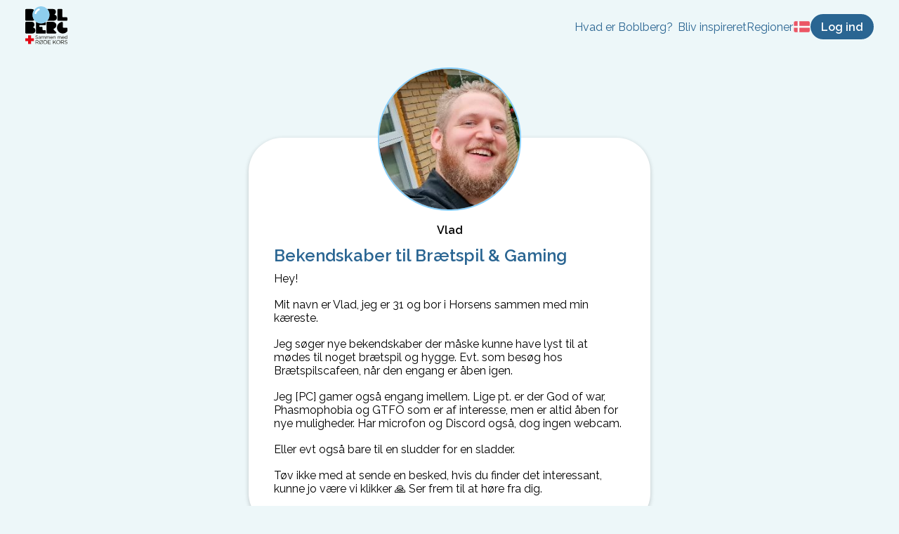

--- FILE ---
content_type: text/html; charset=utf-8
request_url: https://boblberg.dk/bobler/57990/Bekendskaber-til-Br%C3%A6tspil---Gaming
body_size: 8905
content:
<!DOCTYPE html><html lang="da"><head><meta charSet="utf-8"/><meta name="viewport" content="width=device-width, initial-scale=1, minimum-scale=1, maximum-scale=1, viewport-fit=cover"/><title>Bekendskaber til Brætspil &amp; Gaming | Boblberg</title><meta name="description" content="Hey!  Mit navn er Vlad, jeg er 31 og bor i Horsens sammen med min kæreste.   Jeg søger nye bekendskaber der måske kunne have lyst til at mødes til noget"/><meta property="og:type" content="website"/><meta property="og:title" content="Boblberg | En digital platform for fællesskaber"/><meta property="og:description" content="Boblberg er en platform, hvor du kan skabe nye fællesskaber og søge nye interesser blandt 500.000 brugere – Bliv bruger idag og tag del i fællesskabet"/><meta property="og:image" content="https://filer.boblberg.dk/Assets/boblberg_open_graph_dk.jpg"/><meta property="og:site_name" content="Boblberg"/><link rel="canonical" href="https://boblberg.dk/bobler/57990/Bekendskaber-til-Brætspil---Gaming"/><meta name="next-head-count" content="10"/><link rel="shortcut icon" href="/bobl.png"/><script id="CookieConsent" src="https://policy.app.cookieinformation.com/uc.js" data-culture="DA" type="text/javascript"></script><script async="" defer="" data-domain="boblberg.dk,boblberg.samlet" src="https://plausible.io/js/plausible.js"></script><link rel="preconnect" href="https://fonts.gstatic.com" crossorigin /><link rel="preload" href="/_next/static/css/f27ba98792be88ae.css" as="style"/><link rel="stylesheet" href="/_next/static/css/f27ba98792be88ae.css" data-n-g=""/><noscript data-n-css=""></noscript><script defer="" nomodule="" src="/_next/static/chunks/polyfills-5cd94c89d3acac5f.js"></script><script src="/_next/static/chunks/webpack-f1a85fcf73152eef.js" defer=""></script><script src="/_next/static/chunks/framework-a070cbfff3c750c5.js" defer=""></script><script src="/_next/static/chunks/main-992a2872f01ddcce.js" defer=""></script><script src="/_next/static/chunks/pages/_app-810b79ccf05cef7c.js" defer=""></script><script src="/_next/static/chunks/c943faba-9d8486e4c5eca33e.js" defer=""></script><script src="/_next/static/chunks/621-7bea0f8795ac3cf9.js" defer=""></script><script src="/_next/static/chunks/2314-30f432668e822693.js" defer=""></script><script src="/_next/static/chunks/pages/bobler/%5B...boblId%5D-0eb724d9453b660d.js" defer=""></script><script src="/_next/static/sPHfFnVLfsW5czQgyM2Qt/_buildManifest.js" defer=""></script><script src="/_next/static/sPHfFnVLfsW5czQgyM2Qt/_ssgManifest.js" defer=""></script><script src="/_next/static/sPHfFnVLfsW5czQgyM2Qt/_middlewareManifest.js" defer=""></script><style data-styled="" data-styled-version="6.1.8">.eDQHLK{background-color:#2a6592;color:white;font-size:16px;font-weight:bold;padding:0.5em 1em;border:2px solid #2a6592;border-radius:25px;font-family:Raleway,sans-serif;cursor:pointer;transition:background-color 0.1s,color 0.1s;}/*!sc*/
.eDQHLK:hover{background-color:transparent;color:#2a6592;}/*!sc*/
data-styled.g2[id="sc-4345496d-0"]{content:"eDQHLK,"}/*!sc*/
.hRJpPE{display:inline-block;background-color:#2a6592;color:white;font-weight:bold;padding:0.5em 1em;border:2px solid #2a6592;border-radius:100px;font-family:Raleway,sans-serif;text-decoration:none;transition:background-color 0.1s,color 0.1s;}/*!sc*/
.hRJpPE:hover{background-color:transparent;color:#2a6592;text-decoration:none;cursor:pointer;}/*!sc*/
data-styled.g3[id="sc-4345496d-1"]{content:"hRJpPE,"}/*!sc*/
.fCFDoB li{display:flex;gap:1ch;}/*!sc*/
.fCFDoB li img{height:1rem;}/*!sc*/
data-styled.g5[id="sc-beySPh"]{content:"fCFDoB,"}/*!sc*/
.ceWjAQ{padding:6px 12px;top:0;z-index:10;width:100%;box-sizing:border-box;background-color:rgba(237, 247, 249);display:flex;justify-content:space-between;align-items:center;}/*!sc*/
.ceWjAQ .home-navigation{margin-right:auto;}/*!sc*/
.ceWjAQ img{object-fit:contain;max-height:36px;}/*!sc*/
.ceWjAQ nav{display:flex;position:absolute;inset:1rem 1rem auto 1rem;z-index:1;box-sizing:border-box;padding:1rem 2rem;border-radius:1rem;background-color:white;box-shadow:0 0 1rem #9996;transform-origin:top center;transform:scale(0);opacity:0;transition:all 250ms;}/*!sc*/
.ceWjAQ nav a{font-size:16px;font-family:raleway;color:#0084ff;}/*!sc*/
.ceWjAQ nav ul{list-style:none;padding:0;display:flex;flex-direction:column;gap:0.6rem;}/*!sc*/
.ceWjAQ nav ul span{font-weight:bold;margin-top:1rem;color:#696969;display:block;}/*!sc*/
.ceWjAQ nav ul .dropdown li{padding-left:0.4rem;}/*!sc*/
.ceWjAQ nav >ul>li{margin:0;}/*!sc*/
.ceWjAQ nav .dropdown{display:contents;}/*!sc*/
.ceWjAQ nav .mobile-indent{padding-left:0.4rem;}/*!sc*/
.ceWjAQ nav .desktop-link{display:none;}/*!sc*/
.ceWjAQ nav .close-menu-button{font-size:1.2rem;position:absolute;inset:2rem 1rem auto auto;display:block;color:#696969;}/*!sc*/
.ceWjAQ .actions-container{justify-content:flex-end;display:flex;flex-direction:row;align-items:center;gap:0.4rem;}/*!sc*/
.ceWjAQ .actions-container button{padding:0.4em 0.8em;font-size:0.8rem;min-width:0;}/*!sc*/
.ceWjAQ button.navigation-item,.ceWjAQ a.navigation-item{display:none;}/*!sc*/
@media (min-width: 800px){.ceWjAQ{padding:6px 36px;display:flex;gap:1rem;}.ceWjAQ img{max-height:unset;}.ceWjAQ .mobile-header{display:none;}.ceWjAQ nav{display:flex;position:relative;inset:auto;background-color:transparent;padding:0;box-shadow:none;opacity:1;transform:scale(1);}.ceWjAQ nav .close-menu-button{display:none;}.ceWjAQ nav >ul{display:flex;flex-direction:row;gap:1rem;}.ceWjAQ nav >ul span{font-weight:normal;margin-top:0;color:#2a6592;}.ceWjAQ nav >ul >li>a{color:#2a6592;}.ceWjAQ nav .dropdown{display:flex;position:relative;margin:0;}.ceWjAQ nav .dropdown ul{display:flex;gap:0.4rem;flex-direction:column;position:absolute;background-color:white;padding:12px 12px 18px 12px;margin-top:2rem;border-radius:1rem;min-width:180px;box-shadow:0 0 1rem #9996;opacity:0;transform:scale(0);transform-origin:top left;transition:all 250ms;}.ceWjAQ nav .dropdown:hover ul{transform:scale(1);opacity:1;}.ceWjAQ .actions-container{gap:1rem;}.ceWjAQ .actions-container button{padding:0.4em 0.8em;font-size:1rem;min-width:0;}.ceWjAQ .actions-container button.menu-button{display:none;}}/*!sc*/
data-styled.g6[id="sc-d55f3279-0"]{content:"ceWjAQ,"}/*!sc*/
.ckGPGW{display:flex;padding:24px 0;flex-direction:column;align-items:center;}/*!sc*/
.ckGPGW .footer-container{display:flex;flex-wrap:wrap;flex-direction:row;justify-content:flex-start;}/*!sc*/
.ckGPGW .footer-container .column-container{margin:12px 24px 0;}/*!sc*/
.ckGPGW .footer-container .column-container a{display:block;margin:9px 0;text-decoration:none;cursor:pointer;}/*!sc*/
.ckGPGW .footer-container .column-container a:hover{text-decoration:underline;}/*!sc*/
.ckGPGW .footer-container .column-container span{margin:9px 0;}/*!sc*/
.ckGPGW .footer-container .column-container button{display:block;margin:9px 0;padding:0;background:none;border:none;font:inherit;cursor:pointer;outline:inherit;}/*!sc*/
.ckGPGW .footer-container .column-container a,.ckGPGW .footer-container .column-container span,.ckGPGW .footer-container .column-container button{color:#2a6592;}/*!sc*/
.ckGPGW .copyright-container{display:block;margin:24px 0 0;text-align:center;color:#333333;}/*!sc*/
@media screen and (min-width: 500px){.ckGPGW .footer-container{justify-content:space-around;}}/*!sc*/
data-styled.g7[id="sc-85b24aed-0"]{content:"ckGPGW,"}/*!sc*/
.dvbWfR{font-family:inherit;font-size:16px;background-color:white;text-decoration:none;border-radius:12px;padding:0.5em 1em;margin-top:6px;border:1px solid lightgrey;}/*!sc*/
data-styled.g8[id="sc-a743e650-0"]{content:"dvbWfR,"}/*!sc*/
.koqUyx{font-family:inherit;font-size:16px;background-color:white;text-decoration:none;border-radius:12px;padding:0.5em 1em;margin-top:6px;border:1px solid lightgrey;height:36px;}/*!sc*/
data-styled.g9[id="sc-a743e650-1"]{content:"koqUyx,"}/*!sc*/
.MfAYY{position:absolute;opacity:0.25;z-index:-1;height:475px;width:475px;top:0;left:50%;transform:translateX(-50%);border-radius:50%;background:#7BCFF2;}/*!sc*/
data-styled.g12[id="sc-5c87c49a-0"]{content:"MfAYY,"}/*!sc*/
.kupcFL{display:flex;margin:auto;max-width:300px;flex-direction:column;}/*!sc*/
.kupcFL h3{color:#2a6592;text-align:center;margin:12px 0;}/*!sc*/
.kupcFL .municipality-selector-container{display:flex;align-items:center;justify-content:space-between;gap:1ch;}/*!sc*/
.kupcFL .municipality-selector-container select:first-child{flex:1;}/*!sc*/
.kupcFL .municipality-selector-container select:last-child{all:unset;}/*!sc*/
.kupcFL .phone-inputs{display:flex;flex:1;max-width:300px;align-items:center;}/*!sc*/
.kupcFL .phone-inputs span{position:absolute;left:18px;top:55%;transform:translateY(-50%);color:#888;font-size:16px;}/*!sc*/
.kupcFL .consent-container{display:flex;align-items:center;margin-top:12px;cursor:pointer;}/*!sc*/
.kupcFL .consent-container .consent-checkbox{cursor:pointer;width:26px;margin:0px;}/*!sc*/
.kupcFL .consent-container .consent-text-container{margin-left:12px;}/*!sc*/
.kupcFL .submit-button{margin:12px auto 0;min-width:150px;}/*!sc*/
.kupcFL .error-message{font-size:14px;color:#E32020;margin-left:16px;margin-top:4px;}/*!sc*/
data-styled.g13[id="sc-7b98b114-0"]{content:"kupcFL,"}/*!sc*/
.dXxzcu{overflow:hidden;padding-bottom:48px;display:flex;flex-direction:column;align-items:center;background:#ffffff;position:relative;justify-content:center;}/*!sc*/
@media (min-width: 750px){.dXxzcu{flex-direction:row;padding:48px;}}/*!sc*/
data-styled.g14[id="sc-aa48437a-0"]{content:"dXxzcu,"}/*!sc*/
.kgCJOV{margin:24px;max-width:460px;text-align:center;}/*!sc*/
.kgCJOV h2{color:#2a6592;}/*!sc*/
@media (min-width: 750px){.kgCJOV{max-width:400px;text-align:left;margin-right:80px;}.kgCJOV h2{font-size:2em;}.kgCJOV p{font-size:1.2em;}}/*!sc*/
data-styled.g15[id="sc-aa48437a-1"]{content:"kgCJOV,"}/*!sc*/
</style><style data-href="https://fonts.googleapis.com/css2?family=Oswald:wght@400;600&family=Raleway:ital,wght@0,400;0,600;1,400;1,600&display=swap">@font-face{font-family:'Oswald';font-style:normal;font-weight:400;font-display:swap;src:url(https://fonts.gstatic.com/l/font?kit=TK3_WkUHHAIjg75cFRf3bXL8LICs1_FvgUI&skey=653237e53512d0de&v=v57) format('woff')}@font-face{font-family:'Oswald';font-style:normal;font-weight:600;font-display:swap;src:url(https://fonts.gstatic.com/l/font?kit=TK3_WkUHHAIjg75cFRf3bXL8LICs1y9ogUI&skey=653237e53512d0de&v=v57) format('woff')}@font-face{font-family:'Raleway';font-style:italic;font-weight:400;font-display:swap;src:url(https://fonts.gstatic.com/l/font?kit=1Pt_g8zYS_SKggPNyCgSQamb1W0lwk4S4WjMPrc&skey=bf44ee29381a37b0&v=v37) format('woff')}@font-face{font-family:'Raleway';font-style:italic;font-weight:600;font-display:swap;src:url(https://fonts.gstatic.com/l/font?kit=1Pt_g8zYS_SKggPNyCgSQamb1W0lwk4S4bbLPrc&skey=bf44ee29381a37b0&v=v37) format('woff')}@font-face{font-family:'Raleway';font-style:normal;font-weight:400;font-display:swap;src:url(https://fonts.gstatic.com/l/font?kit=1Ptxg8zYS_SKggPN4iEgvnHyvveLxVvaooCM&skey=30a27f2564731c64&v=v37) format('woff')}@font-face{font-family:'Raleway';font-style:normal;font-weight:600;font-display:swap;src:url(https://fonts.gstatic.com/l/font?kit=1Ptxg8zYS_SKggPN4iEgvnHyvveLxVsEpYCM&skey=30a27f2564731c64&v=v37) format('woff')}@font-face{font-family:'Oswald';font-style:normal;font-weight:400;font-display:swap;src:url(https://fonts.gstatic.com/s/oswald/v57/TK3IWkUHHAIjg75cFRf3bXL8LICs1_Fv40pKlN4NNSeSASz7FmlbHYjMdZwlou4.woff2) format('woff2');unicode-range:U+0460-052F,U+1C80-1C8A,U+20B4,U+2DE0-2DFF,U+A640-A69F,U+FE2E-FE2F}@font-face{font-family:'Oswald';font-style:normal;font-weight:400;font-display:swap;src:url(https://fonts.gstatic.com/s/oswald/v57/TK3IWkUHHAIjg75cFRf3bXL8LICs1_Fv40pKlN4NNSeSASz7FmlSHYjMdZwlou4.woff2) format('woff2');unicode-range:U+0301,U+0400-045F,U+0490-0491,U+04B0-04B1,U+2116}@font-face{font-family:'Oswald';font-style:normal;font-weight:400;font-display:swap;src:url(https://fonts.gstatic.com/s/oswald/v57/TK3IWkUHHAIjg75cFRf3bXL8LICs1_Fv40pKlN4NNSeSASz7FmlZHYjMdZwlou4.woff2) format('woff2');unicode-range:U+0102-0103,U+0110-0111,U+0128-0129,U+0168-0169,U+01A0-01A1,U+01AF-01B0,U+0300-0301,U+0303-0304,U+0308-0309,U+0323,U+0329,U+1EA0-1EF9,U+20AB}@font-face{font-family:'Oswald';font-style:normal;font-weight:400;font-display:swap;src:url(https://fonts.gstatic.com/s/oswald/v57/TK3IWkUHHAIjg75cFRf3bXL8LICs1_Fv40pKlN4NNSeSASz7FmlYHYjMdZwlou4.woff2) format('woff2');unicode-range:U+0100-02BA,U+02BD-02C5,U+02C7-02CC,U+02CE-02D7,U+02DD-02FF,U+0304,U+0308,U+0329,U+1D00-1DBF,U+1E00-1E9F,U+1EF2-1EFF,U+2020,U+20A0-20AB,U+20AD-20C0,U+2113,U+2C60-2C7F,U+A720-A7FF}@font-face{font-family:'Oswald';font-style:normal;font-weight:400;font-display:swap;src:url(https://fonts.gstatic.com/s/oswald/v57/TK3IWkUHHAIjg75cFRf3bXL8LICs1_Fv40pKlN4NNSeSASz7FmlWHYjMdZwl.woff2) format('woff2');unicode-range:U+0000-00FF,U+0131,U+0152-0153,U+02BB-02BC,U+02C6,U+02DA,U+02DC,U+0304,U+0308,U+0329,U+2000-206F,U+20AC,U+2122,U+2191,U+2193,U+2212,U+2215,U+FEFF,U+FFFD}@font-face{font-family:'Oswald';font-style:normal;font-weight:600;font-display:swap;src:url(https://fonts.gstatic.com/s/oswald/v57/TK3IWkUHHAIjg75cFRf3bXL8LICs1_Fv40pKlN4NNSeSASz7FmlbHYjMdZwlou4.woff2) format('woff2');unicode-range:U+0460-052F,U+1C80-1C8A,U+20B4,U+2DE0-2DFF,U+A640-A69F,U+FE2E-FE2F}@font-face{font-family:'Oswald';font-style:normal;font-weight:600;font-display:swap;src:url(https://fonts.gstatic.com/s/oswald/v57/TK3IWkUHHAIjg75cFRf3bXL8LICs1_Fv40pKlN4NNSeSASz7FmlSHYjMdZwlou4.woff2) format('woff2');unicode-range:U+0301,U+0400-045F,U+0490-0491,U+04B0-04B1,U+2116}@font-face{font-family:'Oswald';font-style:normal;font-weight:600;font-display:swap;src:url(https://fonts.gstatic.com/s/oswald/v57/TK3IWkUHHAIjg75cFRf3bXL8LICs1_Fv40pKlN4NNSeSASz7FmlZHYjMdZwlou4.woff2) format('woff2');unicode-range:U+0102-0103,U+0110-0111,U+0128-0129,U+0168-0169,U+01A0-01A1,U+01AF-01B0,U+0300-0301,U+0303-0304,U+0308-0309,U+0323,U+0329,U+1EA0-1EF9,U+20AB}@font-face{font-family:'Oswald';font-style:normal;font-weight:600;font-display:swap;src:url(https://fonts.gstatic.com/s/oswald/v57/TK3IWkUHHAIjg75cFRf3bXL8LICs1_Fv40pKlN4NNSeSASz7FmlYHYjMdZwlou4.woff2) format('woff2');unicode-range:U+0100-02BA,U+02BD-02C5,U+02C7-02CC,U+02CE-02D7,U+02DD-02FF,U+0304,U+0308,U+0329,U+1D00-1DBF,U+1E00-1E9F,U+1EF2-1EFF,U+2020,U+20A0-20AB,U+20AD-20C0,U+2113,U+2C60-2C7F,U+A720-A7FF}@font-face{font-family:'Oswald';font-style:normal;font-weight:600;font-display:swap;src:url(https://fonts.gstatic.com/s/oswald/v57/TK3IWkUHHAIjg75cFRf3bXL8LICs1_Fv40pKlN4NNSeSASz7FmlWHYjMdZwl.woff2) format('woff2');unicode-range:U+0000-00FF,U+0131,U+0152-0153,U+02BB-02BC,U+02C6,U+02DA,U+02DC,U+0304,U+0308,U+0329,U+2000-206F,U+20AC,U+2122,U+2191,U+2193,U+2212,U+2215,U+FEFF,U+FFFD}@font-face{font-family:'Raleway';font-style:italic;font-weight:400;font-display:swap;src:url(https://fonts.gstatic.com/s/raleway/v37/1Ptsg8zYS_SKggPNyCg4QIFqL_KWxWMT.woff2) format('woff2');unicode-range:U+0460-052F,U+1C80-1C8A,U+20B4,U+2DE0-2DFF,U+A640-A69F,U+FE2E-FE2F}@font-face{font-family:'Raleway';font-style:italic;font-weight:400;font-display:swap;src:url(https://fonts.gstatic.com/s/raleway/v37/1Ptsg8zYS_SKggPNyCg4SYFqL_KWxWMT.woff2) format('woff2');unicode-range:U+0301,U+0400-045F,U+0490-0491,U+04B0-04B1,U+2116}@font-face{font-family:'Raleway';font-style:italic;font-weight:400;font-display:swap;src:url(https://fonts.gstatic.com/s/raleway/v37/1Ptsg8zYS_SKggPNyCg4QoFqL_KWxWMT.woff2) format('woff2');unicode-range:U+0102-0103,U+0110-0111,U+0128-0129,U+0168-0169,U+01A0-01A1,U+01AF-01B0,U+0300-0301,U+0303-0304,U+0308-0309,U+0323,U+0329,U+1EA0-1EF9,U+20AB}@font-face{font-family:'Raleway';font-style:italic;font-weight:400;font-display:swap;src:url(https://fonts.gstatic.com/s/raleway/v37/1Ptsg8zYS_SKggPNyCg4Q4FqL_KWxWMT.woff2) format('woff2');unicode-range:U+0100-02BA,U+02BD-02C5,U+02C7-02CC,U+02CE-02D7,U+02DD-02FF,U+0304,U+0308,U+0329,U+1D00-1DBF,U+1E00-1E9F,U+1EF2-1EFF,U+2020,U+20A0-20AB,U+20AD-20C0,U+2113,U+2C60-2C7F,U+A720-A7FF}@font-face{font-family:'Raleway';font-style:italic;font-weight:400;font-display:swap;src:url(https://fonts.gstatic.com/s/raleway/v37/1Ptsg8zYS_SKggPNyCg4TYFqL_KWxQ.woff2) format('woff2');unicode-range:U+0000-00FF,U+0131,U+0152-0153,U+02BB-02BC,U+02C6,U+02DA,U+02DC,U+0304,U+0308,U+0329,U+2000-206F,U+20AC,U+2122,U+2191,U+2193,U+2212,U+2215,U+FEFF,U+FFFD}@font-face{font-family:'Raleway';font-style:italic;font-weight:600;font-display:swap;src:url(https://fonts.gstatic.com/s/raleway/v37/1Ptsg8zYS_SKggPNyCg4QIFqL_KWxWMT.woff2) format('woff2');unicode-range:U+0460-052F,U+1C80-1C8A,U+20B4,U+2DE0-2DFF,U+A640-A69F,U+FE2E-FE2F}@font-face{font-family:'Raleway';font-style:italic;font-weight:600;font-display:swap;src:url(https://fonts.gstatic.com/s/raleway/v37/1Ptsg8zYS_SKggPNyCg4SYFqL_KWxWMT.woff2) format('woff2');unicode-range:U+0301,U+0400-045F,U+0490-0491,U+04B0-04B1,U+2116}@font-face{font-family:'Raleway';font-style:italic;font-weight:600;font-display:swap;src:url(https://fonts.gstatic.com/s/raleway/v37/1Ptsg8zYS_SKggPNyCg4QoFqL_KWxWMT.woff2) format('woff2');unicode-range:U+0102-0103,U+0110-0111,U+0128-0129,U+0168-0169,U+01A0-01A1,U+01AF-01B0,U+0300-0301,U+0303-0304,U+0308-0309,U+0323,U+0329,U+1EA0-1EF9,U+20AB}@font-face{font-family:'Raleway';font-style:italic;font-weight:600;font-display:swap;src:url(https://fonts.gstatic.com/s/raleway/v37/1Ptsg8zYS_SKggPNyCg4Q4FqL_KWxWMT.woff2) format('woff2');unicode-range:U+0100-02BA,U+02BD-02C5,U+02C7-02CC,U+02CE-02D7,U+02DD-02FF,U+0304,U+0308,U+0329,U+1D00-1DBF,U+1E00-1E9F,U+1EF2-1EFF,U+2020,U+20A0-20AB,U+20AD-20C0,U+2113,U+2C60-2C7F,U+A720-A7FF}@font-face{font-family:'Raleway';font-style:italic;font-weight:600;font-display:swap;src:url(https://fonts.gstatic.com/s/raleway/v37/1Ptsg8zYS_SKggPNyCg4TYFqL_KWxQ.woff2) format('woff2');unicode-range:U+0000-00FF,U+0131,U+0152-0153,U+02BB-02BC,U+02C6,U+02DA,U+02DC,U+0304,U+0308,U+0329,U+2000-206F,U+20AC,U+2122,U+2191,U+2193,U+2212,U+2215,U+FEFF,U+FFFD}@font-face{font-family:'Raleway';font-style:normal;font-weight:400;font-display:swap;src:url(https://fonts.gstatic.com/s/raleway/v37/1Ptug8zYS_SKggPNyCAIT4ttDfCmxA.woff2) format('woff2');unicode-range:U+0460-052F,U+1C80-1C8A,U+20B4,U+2DE0-2DFF,U+A640-A69F,U+FE2E-FE2F}@font-face{font-family:'Raleway';font-style:normal;font-weight:400;font-display:swap;src:url(https://fonts.gstatic.com/s/raleway/v37/1Ptug8zYS_SKggPNyCkIT4ttDfCmxA.woff2) format('woff2');unicode-range:U+0301,U+0400-045F,U+0490-0491,U+04B0-04B1,U+2116}@font-face{font-family:'Raleway';font-style:normal;font-weight:400;font-display:swap;src:url(https://fonts.gstatic.com/s/raleway/v37/1Ptug8zYS_SKggPNyCIIT4ttDfCmxA.woff2) format('woff2');unicode-range:U+0102-0103,U+0110-0111,U+0128-0129,U+0168-0169,U+01A0-01A1,U+01AF-01B0,U+0300-0301,U+0303-0304,U+0308-0309,U+0323,U+0329,U+1EA0-1EF9,U+20AB}@font-face{font-family:'Raleway';font-style:normal;font-weight:400;font-display:swap;src:url(https://fonts.gstatic.com/s/raleway/v37/1Ptug8zYS_SKggPNyCMIT4ttDfCmxA.woff2) format('woff2');unicode-range:U+0100-02BA,U+02BD-02C5,U+02C7-02CC,U+02CE-02D7,U+02DD-02FF,U+0304,U+0308,U+0329,U+1D00-1DBF,U+1E00-1E9F,U+1EF2-1EFF,U+2020,U+20A0-20AB,U+20AD-20C0,U+2113,U+2C60-2C7F,U+A720-A7FF}@font-face{font-family:'Raleway';font-style:normal;font-weight:400;font-display:swap;src:url(https://fonts.gstatic.com/s/raleway/v37/1Ptug8zYS_SKggPNyC0IT4ttDfA.woff2) format('woff2');unicode-range:U+0000-00FF,U+0131,U+0152-0153,U+02BB-02BC,U+02C6,U+02DA,U+02DC,U+0304,U+0308,U+0329,U+2000-206F,U+20AC,U+2122,U+2191,U+2193,U+2212,U+2215,U+FEFF,U+FFFD}@font-face{font-family:'Raleway';font-style:normal;font-weight:600;font-display:swap;src:url(https://fonts.gstatic.com/s/raleway/v37/1Ptug8zYS_SKggPNyCAIT4ttDfCmxA.woff2) format('woff2');unicode-range:U+0460-052F,U+1C80-1C8A,U+20B4,U+2DE0-2DFF,U+A640-A69F,U+FE2E-FE2F}@font-face{font-family:'Raleway';font-style:normal;font-weight:600;font-display:swap;src:url(https://fonts.gstatic.com/s/raleway/v37/1Ptug8zYS_SKggPNyCkIT4ttDfCmxA.woff2) format('woff2');unicode-range:U+0301,U+0400-045F,U+0490-0491,U+04B0-04B1,U+2116}@font-face{font-family:'Raleway';font-style:normal;font-weight:600;font-display:swap;src:url(https://fonts.gstatic.com/s/raleway/v37/1Ptug8zYS_SKggPNyCIIT4ttDfCmxA.woff2) format('woff2');unicode-range:U+0102-0103,U+0110-0111,U+0128-0129,U+0168-0169,U+01A0-01A1,U+01AF-01B0,U+0300-0301,U+0303-0304,U+0308-0309,U+0323,U+0329,U+1EA0-1EF9,U+20AB}@font-face{font-family:'Raleway';font-style:normal;font-weight:600;font-display:swap;src:url(https://fonts.gstatic.com/s/raleway/v37/1Ptug8zYS_SKggPNyCMIT4ttDfCmxA.woff2) format('woff2');unicode-range:U+0100-02BA,U+02BD-02C5,U+02C7-02CC,U+02CE-02D7,U+02DD-02FF,U+0304,U+0308,U+0329,U+1D00-1DBF,U+1E00-1E9F,U+1EF2-1EFF,U+2020,U+20A0-20AB,U+20AD-20C0,U+2113,U+2C60-2C7F,U+A720-A7FF}@font-face{font-family:'Raleway';font-style:normal;font-weight:600;font-display:swap;src:url(https://fonts.gstatic.com/s/raleway/v37/1Ptug8zYS_SKggPNyC0IT4ttDfA.woff2) format('woff2');unicode-range:U+0000-00FF,U+0131,U+0152-0153,U+02BB-02BC,U+02C6,U+02DA,U+02DC,U+0304,U+0308,U+0329,U+2000-206F,U+20AC,U+2122,U+2191,U+2193,U+2212,U+2215,U+FEFF,U+FFFD}</style></head><body><div id="__next" data-reactroot=""><header class="sc-d55f3279-0 ceWjAQ"><a class="home-navigation" href="/"><span style="box-sizing:border-box;display:inline-block;overflow:hidden;width:initial;height:initial;background:none;opacity:1;border:0;margin:0;padding:0;position:relative;max-width:100%"><span style="box-sizing:border-box;display:block;width:initial;height:initial;background:none;opacity:1;border:0;margin:0;padding:0;max-width:100%"><img style="display:block;max-width:100%;width:initial;height:initial;background:none;opacity:1;border:0;margin:0;padding:0" alt="" aria-hidden="true" src="data:image/svg+xml,%3csvg%20xmlns=%27http://www.w3.org/2000/svg%27%20version=%271.1%27%20width=%2760%27%20height=%2760%27/%3e"/></span><img alt="Boblberg logo" src="[data-uri]" decoding="async" data-nimg="intrinsic" style="position:absolute;top:0;left:0;bottom:0;right:0;box-sizing:border-box;padding:0;border:none;margin:auto;display:block;width:0;height:0;min-width:100%;max-width:100%;min-height:100%;max-height:100%"/><noscript><img alt="Boblberg logo" srcSet="/_next/static/media/boblberg_rk_2022.5ebf4018.svg 1x, /_next/static/media/boblberg_rk_2022.5ebf4018.svg 2x" src="/_next/static/media/boblberg_rk_2022.5ebf4018.svg" decoding="async" data-nimg="intrinsic" style="position:absolute;top:0;left:0;bottom:0;right:0;box-sizing:border-box;padding:0;border:none;margin:auto;display:block;width:0;height:0;min-width:100%;max-width:100%;min-height:100%;max-height:100%" loading="lazy"/></noscript></span></a><nav tabindex="1"><style data-emotion="css 11qrfta">.css-11qrfta{font-family:"Roboto","Helvetica","Arial",sans-serif;font-weight:500;font-size:0.875rem;line-height:1.75;letter-spacing:0.02857em;text-transform:uppercase;min-width:64px;padding:6px 8px;border-radius:4px;-webkit-transition:background-color 250ms cubic-bezier(0.4, 0, 0.2, 1) 0ms,box-shadow 250ms cubic-bezier(0.4, 0, 0.2, 1) 0ms,border-color 250ms cubic-bezier(0.4, 0, 0.2, 1) 0ms,color 250ms cubic-bezier(0.4, 0, 0.2, 1) 0ms;transition:background-color 250ms cubic-bezier(0.4, 0, 0.2, 1) 0ms,box-shadow 250ms cubic-bezier(0.4, 0, 0.2, 1) 0ms,border-color 250ms cubic-bezier(0.4, 0, 0.2, 1) 0ms,color 250ms cubic-bezier(0.4, 0, 0.2, 1) 0ms;color:#1976d2;}.css-11qrfta:hover{-webkit-text-decoration:none;text-decoration:none;background-color:rgba(25, 118, 210, 0.04);}@media (hover: none){.css-11qrfta:hover{background-color:transparent;}}.css-11qrfta.Mui-disabled{color:rgba(0, 0, 0, 0.26);}</style><style data-emotion="css 1ujsas3">.css-1ujsas3{display:-webkit-inline-box;display:-webkit-inline-flex;display:-ms-inline-flexbox;display:inline-flex;-webkit-align-items:center;-webkit-box-align:center;-ms-flex-align:center;align-items:center;-webkit-box-pack:center;-ms-flex-pack:center;-webkit-justify-content:center;justify-content:center;position:relative;box-sizing:border-box;-webkit-tap-highlight-color:transparent;background-color:transparent;outline:0;border:0;margin:0;border-radius:0;padding:0;cursor:pointer;-webkit-user-select:none;-moz-user-select:none;-ms-user-select:none;user-select:none;vertical-align:middle;-moz-appearance:none;-webkit-appearance:none;-webkit-text-decoration:none;text-decoration:none;color:inherit;font-family:"Roboto","Helvetica","Arial",sans-serif;font-weight:500;font-size:0.875rem;line-height:1.75;letter-spacing:0.02857em;text-transform:uppercase;min-width:64px;padding:6px 8px;border-radius:4px;-webkit-transition:background-color 250ms cubic-bezier(0.4, 0, 0.2, 1) 0ms,box-shadow 250ms cubic-bezier(0.4, 0, 0.2, 1) 0ms,border-color 250ms cubic-bezier(0.4, 0, 0.2, 1) 0ms,color 250ms cubic-bezier(0.4, 0, 0.2, 1) 0ms;transition:background-color 250ms cubic-bezier(0.4, 0, 0.2, 1) 0ms,box-shadow 250ms cubic-bezier(0.4, 0, 0.2, 1) 0ms,border-color 250ms cubic-bezier(0.4, 0, 0.2, 1) 0ms,color 250ms cubic-bezier(0.4, 0, 0.2, 1) 0ms;color:#1976d2;}.css-1ujsas3::-moz-focus-inner{border-style:none;}.css-1ujsas3.Mui-disabled{pointer-events:none;cursor:default;}@media print{.css-1ujsas3{-webkit-print-color-adjust:exact;color-adjust:exact;}}.css-1ujsas3:hover{-webkit-text-decoration:none;text-decoration:none;background-color:rgba(25, 118, 210, 0.04);}@media (hover: none){.css-1ujsas3:hover{background-color:transparent;}}.css-1ujsas3.Mui-disabled{color:rgba(0, 0, 0, 0.26);}</style><button class="MuiButtonBase-root MuiButton-root MuiButton-text MuiButton-textPrimary MuiButton-sizeMedium MuiButton-textSizeMedium MuiButton-root MuiButton-text MuiButton-textPrimary MuiButton-sizeMedium MuiButton-textSizeMedium close-menu-button css-1ujsas3" tabindex="0" type="button"><svg aria-hidden="true" focusable="false" data-prefix="fas" data-icon="times" class="svg-inline--fa fa-times fa-w-11 " role="img" xmlns="http://www.w3.org/2000/svg" viewBox="0 0 352 512"><path fill="currentColor" d="M242.72 256l100.07-100.07c12.28-12.28 12.28-32.19 0-44.48l-22.24-22.24c-12.28-12.28-32.19-12.28-44.48 0L176 189.28 75.93 89.21c-12.28-12.28-32.19-12.28-44.48 0L9.21 111.45c-12.28 12.28-12.28 32.19 0 44.48L109.28 256 9.21 356.07c-12.28 12.28-12.28 32.19 0 44.48l22.24 22.24c12.28 12.28 32.2 12.28 44.48 0L176 322.72l100.07 100.07c12.28 12.28 32.2 12.28 44.48 0l22.24-22.24c12.28-12.28 12.28-32.19 0-44.48L242.72 256z"></path></svg></button><ul><li class="dropdown"><span class="mobile-header">Hvad er Boblberg?</span><a class="mobile-indent" href="/hvad-er-boblberg">Hvad er Boblberg?</a></li><li class="dropdown"><span class="mobile-header">Bliv inspireret</span><a class="mobile-indent" href="/inspiration">Oversigt</a><ul></ul></li><li class="dropdown"><span>Regioner</span><ul><li><a href="/hovedstaden">Hovedstaden</a></li><li><a href="/sjaelland">Sjælland</a></li><li><a href="/syddanmark">Syddanmark</a></li><li><a href="/midtjylland">Midtjylland</a></li><li><a href="/nordjylland">Nordjylland</a></li></ul></li></ul></nav><div class="actions-container"><style data-emotion="css 11qrfta">.css-11qrfta{font-family:"Roboto","Helvetica","Arial",sans-serif;font-weight:500;font-size:0.875rem;line-height:1.75;letter-spacing:0.02857em;text-transform:uppercase;min-width:64px;padding:6px 8px;border-radius:4px;-webkit-transition:background-color 250ms cubic-bezier(0.4, 0, 0.2, 1) 0ms,box-shadow 250ms cubic-bezier(0.4, 0, 0.2, 1) 0ms,border-color 250ms cubic-bezier(0.4, 0, 0.2, 1) 0ms,color 250ms cubic-bezier(0.4, 0, 0.2, 1) 0ms;transition:background-color 250ms cubic-bezier(0.4, 0, 0.2, 1) 0ms,box-shadow 250ms cubic-bezier(0.4, 0, 0.2, 1) 0ms,border-color 250ms cubic-bezier(0.4, 0, 0.2, 1) 0ms,color 250ms cubic-bezier(0.4, 0, 0.2, 1) 0ms;color:#1976d2;}.css-11qrfta:hover{-webkit-text-decoration:none;text-decoration:none;background-color:rgba(25, 118, 210, 0.04);}@media (hover: none){.css-11qrfta:hover{background-color:transparent;}}.css-11qrfta.Mui-disabled{color:rgba(0, 0, 0, 0.26);}</style><style data-emotion="css 1ujsas3">.css-1ujsas3{display:-webkit-inline-box;display:-webkit-inline-flex;display:-ms-inline-flexbox;display:inline-flex;-webkit-align-items:center;-webkit-box-align:center;-ms-flex-align:center;align-items:center;-webkit-box-pack:center;-ms-flex-pack:center;-webkit-justify-content:center;justify-content:center;position:relative;box-sizing:border-box;-webkit-tap-highlight-color:transparent;background-color:transparent;outline:0;border:0;margin:0;border-radius:0;padding:0;cursor:pointer;-webkit-user-select:none;-moz-user-select:none;-ms-user-select:none;user-select:none;vertical-align:middle;-moz-appearance:none;-webkit-appearance:none;-webkit-text-decoration:none;text-decoration:none;color:inherit;font-family:"Roboto","Helvetica","Arial",sans-serif;font-weight:500;font-size:0.875rem;line-height:1.75;letter-spacing:0.02857em;text-transform:uppercase;min-width:64px;padding:6px 8px;border-radius:4px;-webkit-transition:background-color 250ms cubic-bezier(0.4, 0, 0.2, 1) 0ms,box-shadow 250ms cubic-bezier(0.4, 0, 0.2, 1) 0ms,border-color 250ms cubic-bezier(0.4, 0, 0.2, 1) 0ms,color 250ms cubic-bezier(0.4, 0, 0.2, 1) 0ms;transition:background-color 250ms cubic-bezier(0.4, 0, 0.2, 1) 0ms,box-shadow 250ms cubic-bezier(0.4, 0, 0.2, 1) 0ms,border-color 250ms cubic-bezier(0.4, 0, 0.2, 1) 0ms,color 250ms cubic-bezier(0.4, 0, 0.2, 1) 0ms;color:#1976d2;}.css-1ujsas3::-moz-focus-inner{border-style:none;}.css-1ujsas3.Mui-disabled{pointer-events:none;cursor:default;}@media print{.css-1ujsas3{-webkit-print-color-adjust:exact;color-adjust:exact;}}.css-1ujsas3:hover{-webkit-text-decoration:none;text-decoration:none;background-color:rgba(25, 118, 210, 0.04);}@media (hover: none){.css-1ujsas3:hover{background-color:transparent;}}.css-1ujsas3.Mui-disabled{color:rgba(0, 0, 0, 0.26);}</style><button class="MuiButtonBase-root MuiButton-root MuiButton-text MuiButton-textPrimary MuiButton-sizeMedium MuiButton-textSizeMedium MuiButton-root MuiButton-text MuiButton-textPrimary MuiButton-sizeMedium MuiButton-textSizeMedium css-1ujsas3" tabindex="0" type="button" aria-haspopup="true" aria-label="[missing &quot;da.settings&quot; translation]" style="height:1rem"><span style="box-sizing:border-box;display:block;overflow:hidden;width:initial;height:initial;background:none;opacity:1;border:0;margin:0;padding:0;position:absolute;top:0;left:0;bottom:0;right:0"><img alt="..." src="[data-uri]" decoding="async" data-nimg="fill" style="position:absolute;top:0;left:0;bottom:0;right:0;box-sizing:border-box;padding:0;border:none;margin:auto;display:block;width:0;height:0;min-width:100%;max-width:100%;min-height:100%;max-height:100%"/><noscript><img alt="..." sizes="100vw" srcSet="/_next/image?url=https%3A%2F%2Ffiler.boblberg.dk%2FAssets%2FImg%2Fflags%2Fda.png&amp;w=640&amp;q=75 640w, /_next/image?url=https%3A%2F%2Ffiler.boblberg.dk%2FAssets%2FImg%2Fflags%2Fda.png&amp;w=750&amp;q=75 750w, /_next/image?url=https%3A%2F%2Ffiler.boblberg.dk%2FAssets%2FImg%2Fflags%2Fda.png&amp;w=828&amp;q=75 828w, /_next/image?url=https%3A%2F%2Ffiler.boblberg.dk%2FAssets%2FImg%2Fflags%2Fda.png&amp;w=1080&amp;q=75 1080w, /_next/image?url=https%3A%2F%2Ffiler.boblberg.dk%2FAssets%2FImg%2Fflags%2Fda.png&amp;w=1200&amp;q=75 1200w, /_next/image?url=https%3A%2F%2Ffiler.boblberg.dk%2FAssets%2FImg%2Fflags%2Fda.png&amp;w=1920&amp;q=75 1920w, /_next/image?url=https%3A%2F%2Ffiler.boblberg.dk%2FAssets%2FImg%2Fflags%2Fda.png&amp;w=2048&amp;q=75 2048w, /_next/image?url=https%3A%2F%2Ffiler.boblberg.dk%2FAssets%2FImg%2Fflags%2Fda.png&amp;w=3840&amp;q=75 3840w" src="/_next/image?url=https%3A%2F%2Ffiler.boblberg.dk%2FAssets%2FImg%2Fflags%2Fda.png&amp;w=3840&amp;q=75" decoding="async" data-nimg="fill" style="position:absolute;top:0;left:0;bottom:0;right:0;box-sizing:border-box;padding:0;border:none;margin:auto;display:block;width:0;height:0;min-width:100%;max-width:100%;min-height:100%;max-height:100%" loading="lazy"/></noscript></span></button><button class="sc-4345496d-0 eDQHLK login-button">Log ind</button><style data-emotion="css 11qrfta">.css-11qrfta{font-family:"Roboto","Helvetica","Arial",sans-serif;font-weight:500;font-size:0.875rem;line-height:1.75;letter-spacing:0.02857em;text-transform:uppercase;min-width:64px;padding:6px 8px;border-radius:4px;-webkit-transition:background-color 250ms cubic-bezier(0.4, 0, 0.2, 1) 0ms,box-shadow 250ms cubic-bezier(0.4, 0, 0.2, 1) 0ms,border-color 250ms cubic-bezier(0.4, 0, 0.2, 1) 0ms,color 250ms cubic-bezier(0.4, 0, 0.2, 1) 0ms;transition:background-color 250ms cubic-bezier(0.4, 0, 0.2, 1) 0ms,box-shadow 250ms cubic-bezier(0.4, 0, 0.2, 1) 0ms,border-color 250ms cubic-bezier(0.4, 0, 0.2, 1) 0ms,color 250ms cubic-bezier(0.4, 0, 0.2, 1) 0ms;color:#1976d2;}.css-11qrfta:hover{-webkit-text-decoration:none;text-decoration:none;background-color:rgba(25, 118, 210, 0.04);}@media (hover: none){.css-11qrfta:hover{background-color:transparent;}}.css-11qrfta.Mui-disabled{color:rgba(0, 0, 0, 0.26);}</style><style data-emotion="css 1ujsas3">.css-1ujsas3{display:-webkit-inline-box;display:-webkit-inline-flex;display:-ms-inline-flexbox;display:inline-flex;-webkit-align-items:center;-webkit-box-align:center;-ms-flex-align:center;align-items:center;-webkit-box-pack:center;-ms-flex-pack:center;-webkit-justify-content:center;justify-content:center;position:relative;box-sizing:border-box;-webkit-tap-highlight-color:transparent;background-color:transparent;outline:0;border:0;margin:0;border-radius:0;padding:0;cursor:pointer;-webkit-user-select:none;-moz-user-select:none;-ms-user-select:none;user-select:none;vertical-align:middle;-moz-appearance:none;-webkit-appearance:none;-webkit-text-decoration:none;text-decoration:none;color:inherit;font-family:"Roboto","Helvetica","Arial",sans-serif;font-weight:500;font-size:0.875rem;line-height:1.75;letter-spacing:0.02857em;text-transform:uppercase;min-width:64px;padding:6px 8px;border-radius:4px;-webkit-transition:background-color 250ms cubic-bezier(0.4, 0, 0.2, 1) 0ms,box-shadow 250ms cubic-bezier(0.4, 0, 0.2, 1) 0ms,border-color 250ms cubic-bezier(0.4, 0, 0.2, 1) 0ms,color 250ms cubic-bezier(0.4, 0, 0.2, 1) 0ms;transition:background-color 250ms cubic-bezier(0.4, 0, 0.2, 1) 0ms,box-shadow 250ms cubic-bezier(0.4, 0, 0.2, 1) 0ms,border-color 250ms cubic-bezier(0.4, 0, 0.2, 1) 0ms,color 250ms cubic-bezier(0.4, 0, 0.2, 1) 0ms;color:#1976d2;}.css-1ujsas3::-moz-focus-inner{border-style:none;}.css-1ujsas3.Mui-disabled{pointer-events:none;cursor:default;}@media print{.css-1ujsas3{-webkit-print-color-adjust:exact;color-adjust:exact;}}.css-1ujsas3:hover{-webkit-text-decoration:none;text-decoration:none;background-color:rgba(25, 118, 210, 0.04);}@media (hover: none){.css-1ujsas3:hover{background-color:transparent;}}.css-1ujsas3.Mui-disabled{color:rgba(0, 0, 0, 0.26);}</style><button class="MuiButtonBase-root MuiButton-root MuiButton-text MuiButton-textPrimary MuiButton-sizeMedium MuiButton-textSizeMedium MuiButton-root MuiButton-text MuiButton-textPrimary MuiButton-sizeMedium MuiButton-textSizeMedium menu-button css-1ujsas3" tabindex="0" type="button"><svg aria-hidden="true" focusable="false" data-prefix="fas" data-icon="bars" class="svg-inline--fa fa-bars fa-w-14 " role="img" xmlns="http://www.w3.org/2000/svg" viewBox="0 0 448 512"><path fill="currentColor" d="M16 132h416c8.837 0 16-7.163 16-16V76c0-8.837-7.163-16-16-16H16C7.163 60 0 67.163 0 76v40c0 8.837 7.163 16 16 16zm0 160h416c8.837 0 16-7.163 16-16v-40c0-8.837-7.163-16-16-16H16c-8.837 0-16 7.163-16 16v40c0 8.837 7.163 16 16 16zm0 160h416c8.837 0 16-7.163 16-16v-40c0-8.837-7.163-16-16-16H16c-8.837 0-16 7.163-16 16v40c0 8.837 7.163 16 16 16z"></path></svg></button></div></header><div style="display:flex;flex-direction:column;align-items:center;padding:0 12px 48px;overflow:hidden"><div style="display:flex;flex-direction:column;margin-top:120px;max-width:500px;background-color:white;border-radius:48px;padding:36px;box-shadow:0px 2px 6px rgba(0,0,0,0.2)"><img src="https://filer.boblberg.dk/Img/Bobler/new/435032/img_1642628466697.jpeg" alt="Bekendskaber til Brætspil &amp; Gaming" style="display:block;height:200px;width:200px;object-fit:cover;border-radius:100px;margin:auto;margin-top:-136px;border:2px solid #87cefa"/><span style="display:block;margin:auto;margin-top:18px;text-align:center;font-weight:bold">Vlad</span><h1 style="align-self:start;font-size:24px;margin-top:12px;margin-bottom:0">Bekendskaber til Brætspil &amp; Gaming</h1><p style="margin:9px 0px 0px">Hey!</p><p style="margin:9px 0px 0px"></p><p style="margin:9px 0px 0px">Mit navn er Vlad, jeg er 31 og bor i Horsens sammen med min kæreste. </p><p style="margin:9px 0px 0px"></p><p style="margin:9px 0px 0px">Jeg søger nye bekendskaber der måske kunne have lyst til at mødes til noget brætspil og hygge. Evt. som besøg hos Brætspilscafeen, når den engang er åben igen.  </p><p style="margin:9px 0px 0px"></p><p style="margin:9px 0px 0px">Jeg [PC] gamer også engang imellem. Lige pt. er der God of war, Phasmophobia og GTFO som er af interesse, men er altid åben for nye muligheder. Har microfon og Discord også, dog ingen webcam. </p><p style="margin:9px 0px 0px"></p><p style="margin:9px 0px 0px">Eller evt også bare til en sludder for en sladder. </p><p style="margin:9px 0px 0px"></p><p style="margin:9px 0px 0px">Tøv ikke med at sende en besked, hvis du finder det interessant, kunne jo være vi klikker 🙏 Ser frem til at høre fra dig. </p><p style="margin:9px 0px 0px"></p></div><a style="margin-top:24px;margin-bottom:24px;text-align:center" class="sc-4345496d-1 hRJpPE">Tilmeld dig og skriv til Vlad</a></div><div class="sc-aa48437a-0 dXxzcu"><div class="sc-aa48437a-1 kgCJOV"><h2 style="color:#2a6592">Blev du inspireret?</h2><p>Opret dig og skab dine egne fælleskaber. Boblberg er et trygt og sikkert medie, hvor dine oplysninger er beskyttet.</p><p>Hvad venter du på? Gør som<strong style="color:#2a6592"> 706.436 </strong>andre, og opret dig gratis i dag.</p></div><div style="position:relative;padding:34px 0;flex-shrink:0;isolation:isolate"><form class="sc-7b98b114-0 kupcFL"><h3>Opret dig gratis her</h3><input type="text" name="name" value="" placeholder="Dit navn" class="sc-a743e650-0 dvbWfR"/><div class="municipality-selector-container"><select name="municipality" placeholder="Din kommune" class="sc-a743e650-1 koqUyx select-placeholder"><option selected="" value="0" hidden="">Din kommune</option></select><select class="region-selector"><option value="dk">DK</option><option value="se">SE</option><option value="de">DE</option></select></div><select name="birthYear" placeholder="Dit fødselsår" class="sc-a743e650-1 koqUyx select-placeholder"><option value="0" hidden="">Dit fødselsår</option><option value="2011">2011</option><option value="2010">2010</option><option value="2009">2009</option><option value="2008">2008</option><option value="2007">2007</option><option value="2006">2006</option><option value="2005">2005</option><option value="2004">2004</option><option value="2003">2003</option><option value="2002">2002</option><option value="2001">2001</option><option value="2000">2000</option><option value="1999">1999</option><option value="1998">1998</option><option value="1997">1997</option><option value="1996">1996</option><option value="1995">1995</option><option value="1994">1994</option><option value="1993">1993</option><option value="1992">1992</option><option value="1991">1991</option><option value="1990">1990</option><option value="1989">1989</option><option value="1988">1988</option><option value="1987">1987</option><option value="1986">1986</option><option value="1985">1985</option><option value="1984">1984</option><option value="1983">1983</option><option value="1982">1982</option><option value="1981">1981</option><option value="1980">1980</option><option value="1979">1979</option><option value="1978">1978</option><option value="1977">1977</option><option value="1976">1976</option><option value="1975">1975</option><option value="1974">1974</option><option value="1973">1973</option><option value="1972">1972</option><option value="1971">1971</option><option value="1970">1970</option><option value="1969">1969</option><option value="1968">1968</option><option value="1967">1967</option><option value="1966">1966</option><option value="1965">1965</option><option value="1964">1964</option><option value="1963">1963</option><option value="1962">1962</option><option value="1961">1961</option><option value="1960">1960</option><option value="1959">1959</option><option value="1958">1958</option><option value="1957">1957</option><option value="1956">1956</option><option value="1955">1955</option><option value="1954">1954</option><option value="1953">1953</option><option value="1952">1952</option><option value="1951">1951</option><option value="1950">1950</option><option value="1949">1949</option><option value="1948">1948</option><option value="1947">1947</option><option value="1946">1946</option><option value="1945">1945</option><option value="1944">1944</option><option value="1943">1943</option><option value="1942">1942</option><option value="1941">1941</option><option value="1940">1940</option><option value="1939">1939</option><option value="1938">1938</option><option value="1937">1937</option><option value="1936">1936</option><option value="1935">1935</option><option value="1934">1934</option><option value="1933">1933</option><option value="1932">1932</option><option value="1931">1931</option><option value="1930">1930</option><option value="1929">1929</option><option value="1928">1928</option><option value="1927">1927</option><option value="1926">1926</option><option value="1925">1925</option><option value="1924">1924</option><option value="1923">1923</option><option value="1922">1922</option><option value="1921">1921</option><option value="1920">1920</option><option value="1919">1919</option><option value="1918">1918</option><option value="1917">1917</option><option value="1916">1916</option><option value="1915">1915</option><option value="1914">1914</option><option value="1913">1913</option><option value="1912">1912</option><option value="1911">1911</option><option value="1910">1910</option><option value="1909">1909</option><option value="1908">1908</option><option value="1907">1907</option><option value="1906">1906</option></select><input type="email" name="email" value="" placeholder="Din email (ikke synlig for andre)" class="sc-a743e650-0 dvbWfR"/><div class="phone-inputs"><div style="position:relative"><span>+</span><input type="tel" name="prefix" inputMode="numeric" value="45" placeholder="45" maxLength="4" style="padding-left:24px;max-width:30px" class="sc-a743e650-0 dvbWfR"/></div><input type="tel" name="phone" inputMode="numeric" value="" placeholder="Mobilnummer" maxLength="14" style="flex:1;width:auto" class="sc-a743e650-0 dvbWfR"/></div><input type="password" name="password" value="" placeholder="Adgangskode" class="sc-a743e650-0 dvbWfR"/><label class="consent-container" for="consent"><input type="checkbox" name="consent" id="consent" class="consent-checkbox"/><div class="consent-text-container"><span>Jeg accepterer Boblbergs<!-- --> </span><a href="https://filer.boblberg.dk/Files/Privacy_Policy/boblberg_privacy_policy_dk.pdf" target="_blank" rel="noopener">privatlivspolitik</a><span> <!-- -->og<!-- --> </span><a href="https://app.boblberg.dk/betingelser" target="_blank" rel="noopener">betingelser</a></div></label><button class="sc-4345496d-0 eDQHLK submit-button" type="submit">Bliv medlem</button></form><div class="sc-5c87c49a-0 MfAYY"></div></div></div><footer class="sc-85b24aed-0 ckGPGW"><div class="footer-container"><div class="column-container"><h4>Det laver vi også</h4><a href="https://boblberg.dk">Boblberg.<!-- -->dk</a><a href="https://boblberg.se">Boblberg.<!-- -->se</a><a href="https://boblberg.de">Boblberg.<!-- -->de</a><a href="/snaksammen">SnakSammen.dk</a><a href="/sprogland">Sprogland.dk</a><a href="/julevenner">Julevenner.dk</a><a href="/nytaarsvenner">Nytårsvenner.dk</a><span>Foreningsoversigt</span><a href="/grupper-info">Grupper.dk</a><a href="/aktiviteter">Findaktiviteter.dk</a><a href="https://app.boblberg.dk/u/rf">Festivalbobler.dk</a><a href="/herlevbobler">Herlevbobler.dk</a><a href="https://app.boblberg.dk/nabobobler">Nabobobler.dk</a><a href="/studiebobler">Studiebobler.dk</a></div><div class="column-container"><h4>Fællesskaber</h4><a href="https://app.boblberg.dk/historier">Brugernes historier</a><a href="https://app.boblberg.dk/blogs">Blog</a><a href="/blog/nye-venner-i-voksenlivet">Blog: Nye venner i voksenlivet</a></div><div class="column-container"><h4>Hjælp</h4><a href="/hjaelp">Hjælp og info</a><a href="https://app.boblberg.dk/kontakt">Kontakt</a><a href="https://app.boblberg.dk/betingelser">Betingelser</a><a href="https://filer.boblberg.dk/Files/Privacy_Policy/Boblberg_Privacy_Policy_dk.pdf">Privatlivspolitik</a><a href="https://filer.boblberg.dk/Files/Cookie_Policy/boblberg_cookiepolicy_dk.pdf">Cookiepolitik</a><button>Cookieindstillinger</button><a href="/wcag">Tilgængelighedserklæring</a></div><div class="column-container"><h4>Boblberg</h4><a href="/hvad-er-boblberg">Hvad er Boblberg?</a><a href="https://app.boblberg.dk/faellesskabsprisen">Fællesskabsprisen</a><a href="https://app.boblberg.dk/kommuneinfo">Info til kommuner</a><a href="https://app.boblberg.dk/partnere">Samarbejdspartnere</a><a href="https://app.boblberg.dk/oplev">Oplev</a><a href="https://app.boblberg.dk/presse">Presse</a><a href="/projekter">Projekter</a><a href="https://app.boblberg.dk/om-os">Team Boblberg</a><a href="/job">Jobs</a></div></div><span class="copyright-container">© Boblberg <!-- -->2026</span></footer></div><script id="__NEXT_DATA__" type="application/json">{"props":{"pageProps":{"bobl":{"id":57990,"user_id":435032,"username":"Vlad Sharov","municipality_name":"Horsens","municipality_id":42,"title":"Bekendskaber til Brætspil \u0026 Gaming","body":"Hey!\n\nMit navn er Vlad, jeg er 31 og bor i Horsens sammen med min kæreste. \n\nJeg søger nye bekendskaber der måske kunne have lyst til at mødes til noget brætspil og hygge. Evt. som besøg hos Brætspilscafeen, når den engang er åben igen.  \n\nJeg [PC] gamer også engang imellem. Lige pt. er der God of war, Phasmophobia og GTFO som er af interesse, men er altid åben for nye muligheder. Har microfon og Discord også, dog ingen webcam. \n\nEller evt også bare til en sludder for en sladder. \n\nTøv ikke med at sende en besked, hvis du finder det interessant, kunne jo være vi klikker 🙏 Ser frem til at høre fra dig. \n","statusId":1,"location":"","img_id":139077,"img_filename":"new/435032/img_1642628466697.jpeg","universe_id":null,"own_municipality_id":null,"own_municipality_name":null,"municipality_contact":null,"is_favorite":false,"femaleContact":true,"maleContact":true,"otherContact":true},"region":"dk","userCount":"706.436"},"__N_SSP":true},"page":"/bobler/[...boblId]","query":{"boblId":["57990","bekendskaber-til-brætspil---gaming"]},"buildId":"sPHfFnVLfsW5czQgyM2Qt","isFallback":false,"gssp":true,"scriptLoader":[]}</script></body></html>

--- FILE ---
content_type: application/javascript; charset=UTF-8
request_url: https://boblberg.dk/_next/static/chunks/pages/index-fca37e5a8c6a881a.js
body_size: 4312
content:
(self.webpackChunk_N_E=self.webpackChunk_N_E||[]).push([[5405],{8581:function(e,n,t){(window.__NEXT_P=window.__NEXT_P||[]).push(["/",function(){return t(1885)}])},1885:function(e,n,t){"use strict";t.r(n),t.d(n,{__N_SSP:function(){return Q},default:function(){return K}});var r=t(5893),i=t(7294),o=t(1163),a=t(1289),s=t(5675),l=t(9008),c=t(8113),d=t(9419),u=t(6675),g=t(6066),f={src:"/_next/static/media/tv2_logo.75323a63.svg",height:451,width:1001},p={src:"/_next/static/media/bt_logo.df71dc48.png",height:144,width:500,blurDataURL:"[data-uri]"},m={src:"/_next/static/media/dr.1196e31f.png",height:647,width:2154,blurDataURL:"[data-uri]"},A={src:"/_next/static/media/lorry.1a6db7a9.png",height:258,width:912,blurDataURL:"[data-uri]"},h=t(1468);function b(e,n,t){return n in e?Object.defineProperty(e,n,{value:t,enumerable:!0,configurable:!0,writable:!0}):e[n]=t,e}function x(e){for(var n=1;n<arguments.length;n++){var t=null!=arguments[n]?arguments[n]:{},r=Object.keys(t);"function"===typeof Object.getOwnPropertySymbols&&(r=r.concat(Object.getOwnPropertySymbols(t).filter((function(e){return Object.getOwnPropertyDescriptor(t,e).enumerable})))),r.forEach((function(n){b(e,n,t[n])}))}return e}function j(e){e.onClick,e.item;var n=function(e){return(0,r.jsx)("div",{className:"slider-item",children:(0,r.jsx)("a",{href:e.href,children:(0,r.jsx)(s.default,{src:e.src,alt:e.alt,width:150,height:150,className:"logo",objectFit:"contain"})})})};return(0,r.jsx)("div",{className:"slider-container",children:(0,r.jsxs)(g.Z,x({},{infinite:!0,speed:500,slidesToShow:4,slidesToScroll:1,responsive:[{breakpoint:1024,settings:{slidesToShow:4,slidesToScroll:1}},{breakpoint:600,settings:{slidesToShow:3,slidesToScroll:1}},{breakpoint:480,settings:{slidesToShow:2,slidesToScroll:1}}]},{children:[(0,r.jsx)(n,{href:"https://app.boblberg.".concat((0,h.u)(),"/presse"),alt:"TV2 logo",src:f}),(0,r.jsx)(n,{href:"https://app.boblberg.".concat((0,h.u)(),"/presse"),alt:"BT logo",src:p}),(0,r.jsx)(n,{href:"https://app.boblberg.".concat((0,h.u)(),"/presse"),alt:"DR logo",src:m}),(0,r.jsx)(n,{href:"https://app.boblberg.".concat((0,h.u)(),"/presse"),alt:"Lorry logo",src:A})]}))})}var w={src:"/_next/static/media/boblberg_dk.fa70ce09.png",height:1112,width:4091,blurDataURL:"[data-uri]"},v=t(1912),y=t(7673),O=t(2166),k=t(9705);function C(e,n){return n||(n=e.slice(0)),Object.freeze(Object.defineProperties(e,{raw:{value:Object.freeze(n)}}))}function S(){var e=C(["\n\tpadding: 0 48px;\n\t@media (min-width: ",") {\n\t\tpadding: 0;\n\t}\n"]);return S=function(){return e},e}function P(){var e=C(["\n\toverflow: hidden;\n\tpadding: 12px 12px 60px;\n\tdisplay: flex;\n\tjustify-content: space-evenly;\n\talign-items: center;\n\tflex-direction: column;\n\t@media (min-width: ",") {\n\t\tflex-direction: row;\n\t\tpadding: 24px 36px 60px;\n\t}\n"]);return P=function(){return e},e}function I(){var e=C(["\n\tdisplay: flex;\n\tjustify-content: center;\n\tflex-direction: column;\n\talign-items: center;\n\tmargin-bottom: 18px;\n\tmax-width: 530px;\n\t@media (min-width: ",") {\n\t\talign-items: flex-start;\n\t\tmargin-right: 24px;\n\t}\n"]);return I=function(){return e},e}function B(){var e=C(["\n\tmargin: 12px 0 0;\n\ttext-align: center;\n\tfont-weight: bold;\n\tcolor: ",";\n\tfont-size: 1.2em;\n\t@media (min-width: ",") {\n\t\tfont-size: 1.8em;\n\t}\n\t@media (min-width: ",") {\n\t\ttext-align: left;\n\t\tfont-size: 2.4em;\n\t}\n"]);return B=function(){return e},e}function Z(e){var n=e.users,t=e.signupRef,i=(0,h.u)();return(0,r.jsxs)(R,{children:[(0,r.jsxs)(E,{children:[(0,r.jsx)(z,{children:(0,r.jsx)(s.default,{src:"dk"===i?w:v.Z,alt:"Boblberg",width:400,height:110,objectFit:"contain"})}),(0,r.jsx)(G,{children:(0,O.u)("frontpage.heading",{users:n})})]}),(0,r.jsx)(k.Z,{signupRef:t,source:"/"})]})}var N="1000px",z=a.ZP.div.withConfig({componentId:"sc-868a1edf-0"})(S(),N),R=a.ZP.div.withConfig({componentId:"sc-868a1edf-1"})(P(),N),E=a.ZP.div.withConfig({componentId:"sc-868a1edf-2"})(I(),N),G=a.ZP.h1.withConfig({componentId:"sc-868a1edf-3"})(B(),y.Z.blueDark,"600px",N);function T(e,n){return n||(n=e.slice(0)),Object.freeze(Object.defineProperties(e,{raw:{value:Object.freeze(n)}}))}function _(){var e=T(["\n    max-width: 50rem;\n    display: flex;\n    flex-direction: ",";\n    justify-content: space-around;\n    align-items: center;\n    @media screen and (max-width: 800px) {\n        flex-direction: column;\n    }\n"]);return _=function(){return e},e}function Y(){var e=T(["\n    margin-top: 40px;\n    @media screen and (min-width: 800px) {\n        ","\n        flex-direction: column;\n    }\n    \n    img {\n        display: flex;\n        border-radius: 50%;\n        margin: 12px;\n    }\n"]);return Y=function(){return e},e}function M(e){var n=e.body,t=e.name,i=e.img,o=e.reverse;return(0,r.jsxs)(U,{reverse:o,children:[(0,r.jsxs)(D,{reverse:o,children:[(0,r.jsx)(s.default,{src:i,alt:"Bruger hos Boblberg "+t,width:200,height:200,objectFit:"cover"}),(0,r.jsx)("span",{style:V.name,children:t})]}),(0,r.jsx)("div",{style:V.textContainer,children:(0,r.jsx)(d.x,{small:!0,style:{maxWidth:"30rem",margin:0},children:n})})]})}var V={textContainer:{padding:24,backgroundColor:"white",borderRadius:24,boxShadow:"0 4px 12px rgba(0,0,0,0.12)"},name:{display:"block",margin:"8px 0",textAlign:"center",fontWeight:"bold",color:y.Z.blueDark,fontSize:20}},U=a.ZP.div.withConfig({componentId:"sc-a06e3198-0"})(_(),(function(e){return e.reverse?"row-reverse":"row"})),D=a.ZP.div.withConfig({componentId:"sc-a06e3198-1"})(Y(),(function(e){return e.reverse?"margin-left: 36px;":"margin-right: 36px;"})),F=t(9508);function L(e,n){return n||(n=e.slice(0)),Object.freeze(Object.defineProperties(e,{raw:{value:Object.freeze(n)}}))}function W(){var e=L(["\n\tbackground: center / cover url('images/newspaper.jpg');\n"]);return W=function(){return e},e}function X(){var e=L(["\n\tdisplay: block;\n\tmargin: 0;\n\tline-height: 1em;\n\tcolor: ",";\n\tfont-size: 80px;\n\tfont-family: Oswald, sans-serif;\n\tfont-weight: bold;\n\ttext-align: center;\n\t@media (min-width: 800px) {\n\t\tfont-size: 120px;\n\t}\n"]);return X=function(){return e},e}function H(){var e=L(["\n\tdisplay: block;\n\tmargin: 0.5em 0 0 0;\n\tfont-size: 24px;\n\tfont-weight: bold;\n\ttext-align: center;\n\tcolor: ",";\n\t@media (min-width: 800px) {\n\t\tfont-size: 36px;\n\t}\n"]);return H=function(){return e},e}var Q=!0;function K(e){var n=e.users,t=e.region,a=e.lang,g=(0,o.useRouter)(),f=(0,i.useRef)(null),p=(0,O.u)("frontpage.cases");c.LP()&&(0,F.q)(g.asPath,document.referrer);var m=p.sort((function(){return.5-Math.random()})),A=function(){f.current.scrollIntoView({behavior:"smooth"})};return(0,r.jsxs)("div",{className:"App",children:[(0,r.jsxs)(l.default,{children:[(0,r.jsx)("title",{children:"Boblberg | En digital platform for f\xe6llesskaber"}),(0,r.jsx)("meta",{name:"description",content:(0,O.u)("metaDescription.index")}),(0,r.jsx)("meta",{property:"og:url",content:"https://boblberg.".concat(t)}),(0,r.jsx)("meta",{property:"og:type",content:"website"}),(0,r.jsx)("meta",{property:"og:title",content:(0,O.u)("openGraph.index.title")}),(0,r.jsx)("meta",{property:"og:description",content:(0,O.u)("openGraph.index.description")}),(0,r.jsx)("meta",{property:"og:image",content:"https://filer.boblberg.dk/Assets/boblberg_open_graph_".concat(t,".jpg")}),(0,r.jsx)("meta",{property:"og:site_name",content:"Boblberg"}),(0,r.jsx)("link",{rel:"canonical",href:"https://boblberg.".concat(t)})]}),(0,r.jsx)(Z,{users:n,signupRef:f}),(0,r.jsxs)("div",{className:"Member-container",style:{background:"center / cover url('images/bobls.jpg')"},children:[(0,r.jsxs)("div",{style:{flexDirection:"column",alignItems:"center"},children:[(0,r.jsx)(J,{children:n||(0,O.u)("frontpage.thousands")}),(0,r.jsx)($,{children:(0,O.u)("frontpage.users")})]}),(0,r.jsxs)("div",{className:"member-text",children:[(0,r.jsx)(d.z,{children:(0,O.u)("frontpage.communityTitle")}),(0,r.jsx)(d.x,{children:(0,O.u)("frontpage.communityBody")}),(0,r.jsx)(d.x,{children:(0,O.u)("frontpage.communityBody2")}),(0,r.jsx)(u.zx,{onClick:A,children:(0,O.u)("frontpage.getStarted")})]})]}),(0,r.jsxs)("div",{className:"Member-container",children:[(0,r.jsxs)("div",{className:"member-text",children:[(0,r.jsx)(d.z,{children:(0,O.u)("frontpage.getInspiredTitle")}),(0,r.jsx)(d.x,{children:(0,O.u)("frontpage.getInspiredBody")}),(0,r.jsx)(u.zx,{onClick:A,children:(0,O.u)("frontpage.getStarted")})]}),(0,r.jsx)("div",{className:"case-header",children:p&&(0,r.jsxs)("div",{style:{margin:12},children:[(0,r.jsx)(M,{body:m[0].body,img:m[0].img,name:m[0].name}),(0,r.jsx)(M,{body:m[1].body,img:m[1].img,name:m[1].name,reverse:!0})]})})]}),(0,r.jsxs)("div",{style:{display:"flex",alignItems:"center",flexDirection:"column",padding:"0 12px 24px"},children:[(0,r.jsx)("h2",{style:{textAlign:"center"},children:(0,O.u)("frontpage.interest_heading")}),(0,r.jsx)(u.zx,{onClick:A,style:{minWidth:300,margin:"12px 0"},children:(0,O.u)("frontpage.getStarted")}),(0,r.jsx)("img",{src:"images/interesser.jpg",alt:"Bobler med f\xe6llesskaber, interesser og aktiviteter",style:{width:"100%",maxWidth:1100}})]}),(0,r.jsxs)("div",{className:"Member-container-app",style:{backgroundColor:"white"},children:[(0,r.jsx)("div",{style:{marginLeft:24},children:(0,r.jsx)(s.default,{src:"https://filer.boblberg.dk/assets/img/frontpage/app-image-".concat((0,h.u)(),".png"),alt:"Boblbergs app",height:700,width:350,objectFit:"contain"})}),(0,r.jsxs)("div",{className:"member-text",children:[(0,r.jsx)(d.z,{children:(0,O.u)("frontpage.getAppTitle")}),(0,r.jsx)(d.x,{children:(0,O.u)("frontpage.getAppBody")}),(0,r.jsxs)("div",{className:"download-container",children:[(0,r.jsx)("a",{href:"https://apps.apple.com/".concat((0,h.u)(),"/app/boblberg-find-f%C3%A6llesskaber/id1530812655?l=").concat(a),children:(0,r.jsx)(s.default,{src:"https://filer.boblberg.dk/assets/img/frontpage/app-store-".concat((0,h.u)(),".svg"),alt:"App Store download badge",height:50,width:"200%",objectFit:"contain"})}),(0,r.jsx)("a",{href:"https://play.google.com/store/apps/details?id=dk.boblberg.Boblberg",children:(0,r.jsx)(s.default,{src:"https://filer.boblberg.dk/assets/img/frontpage/google-play-".concat((0,h.u)(),".svg"),alt:"Google Play download badge",height:50,width:"200%",objectFit:"contain"})})]})]})]}),"dk"===t&&(0,r.jsxs)(q,{className:"element-container",children:[(0,r.jsx)(d.z,{center:!0,children:(0,O.u)("frontpage.pressHeader")}),(0,r.jsx)(j,{})]}),(0,r.jsx)("div",{style:{display:"flex",justifyContent:"center",paddingTop:36},children:(0,r.jsx)(u.zx,{onClick:A,style:{minWidth:300},children:(0,O.u)("frontpage.getStarted")})})]})}var q=a.ZP.div.withConfig({componentId:"sc-ae88e291-0"})(W()),J=a.ZP.span.withConfig({componentId:"sc-ae88e291-1"})(X(),y.Z.blueDark),$=a.ZP.span.withConfig({componentId:"sc-ae88e291-2"})(H(),y.Z.blueDark)},9705:function(e,n,t){"use strict";t.d(n,{Z:function(){return u}});var r=t(5893),i=(t(7294),t(2314)),o=t(1289),a=t(7673);function s(){var e,n,t=(e=["\n  position: absolute;\n  opacity: 0.25;\n  z-index: -1;\n  height: 475px;\n  width: 475px;\n  top: 0;\n  left: 50%;\n  transform: translateX(-50%);\n  border-radius: 50%;\n  background: ",";\n"],n||(n=e.slice(0)),Object.freeze(Object.defineProperties(e,{raw:{value:Object.freeze(n)}})));return s=function(){return t},t}var l=o.ZP.div.withConfig({componentId:"sc-5c87c49a-0"})(s(),(function(e){return e.color||a.Z.blueBobl}));function c(e,n,t){return n in e?Object.defineProperty(e,n,{value:t,enumerable:!0,configurable:!0,writable:!0}):e[n]=t,e}function d(e){for(var n=1;n<arguments.length;n++){var t=null!=arguments[n]?arguments[n]:{},r=Object.keys(t);"function"===typeof Object.getOwnPropertySymbols&&(r=r.concat(Object.getOwnPropertySymbols(t).filter((function(e){return Object.getOwnPropertyDescriptor(t,e).enumerable})))),r.forEach((function(n){c(e,n,t[n])}))}return e}function u(e){return(0,r.jsxs)("div",{style:g.container,children:[(0,r.jsx)(i.Z,d({},e)),(0,r.jsx)(l,{color:e.color})]})}var g={container:{position:"relative",padding:"34px 0",flexShrink:0,isolation:"isolate"}}},9419:function(e,n,t){"use strict";t.d(n,{x:function(){return d},z:function(){return u}});var r=t(5893),i=t(1289),o=(t(7294),t(7673));function a(e,n,t){return n in e?Object.defineProperty(e,n,{value:t,enumerable:!0,configurable:!0,writable:!0}):e[n]=t,e}function s(e){for(var n=1;n<arguments.length;n++){var t=null!=arguments[n]?arguments[n]:{},r=Object.keys(t);"function"===typeof Object.getOwnPropertySymbols&&(r=r.concat(Object.getOwnPropertySymbols(t).filter((function(e){return Object.getOwnPropertyDescriptor(t,e).enumerable})))),r.forEach((function(n){a(e,n,t[n])}))}return e}function l(e,n){if(null==e)return{};var t,r,i=function(e,n){if(null==e)return{};var t,r,i={},o=Object.keys(e);for(r=0;r<o.length;r++)t=o[r],n.indexOf(t)>=0||(i[t]=e[t]);return i}(e,n);if(Object.getOwnPropertySymbols){var o=Object.getOwnPropertySymbols(e);for(r=0;r<o.length;r++)t=o[r],n.indexOf(t)>=0||Object.prototype.propertyIsEnumerable.call(e,t)&&(i[t]=e[t])}return i}function c(){var e,n,t=(e=["\n  color: ",";\n  font-size: ",";\n  font-family: ",";\n  font-weight: ",";\n  text-align: ",";\n  line-height: 1.5;\n  font-style: ",";\n  white-space: pre-wrap;\n  margin: ","\n"],n||(n=e.slice(0)),Object.freeze(Object.defineProperties(e,{raw:{value:Object.freeze(n)}})));return c=function(){return t},t}var d=(0,i.ZP)((function(e){e.light,e.blue,e.xsmall,e.medium,e.large,e.xlarge,e.smallHeader,e.oswald,e.bold,e.center,e.italic,e.margin0;var n=l(e,["light","blue","xsmall","medium","large","xlarge","smallHeader","oswald","bold","center","italic","margin0"]);return(0,r.jsx)("p",s({},n))})).withConfig({componentId:"sc-efd6edc0-0"})(c(),(function(e){return e.light?"white":e.blue?o.Z.blueDark:o.Z.text}),(function(e){return e.xsmall?"13px":e.small?"17px":e.medium?"24px":e.large?"40px":e.xlarge?"60px":e.smallHeader?"100px":"16px"}),(function(e){return e.oswald?"Oswald":"Raleway"}),(function(e){return e.bold?"bold":"regular"}),(function(e){return e.center?"center":"left"}),(function(e){return e.italic?"italic":"normal"}),(function(e){return e.margin0&&0})),u=function(e){return(0,r.jsx)(d,s({medium:!0,bold:!0,oswald:!0},e,{children:e.children}))}}},function(e){e.O(0,[2315,621,6066,2314,9774,2888,179],(function(){return n=8581,e(e.s=n);var n}));var n=e.O();_N_E=n}]);